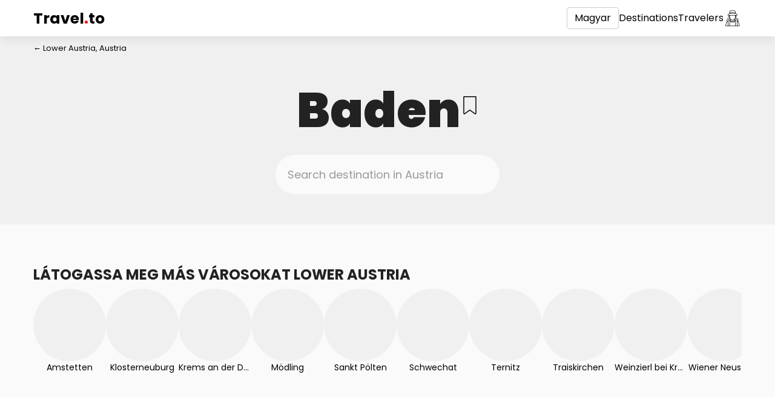

--- FILE ---
content_type: text/html; charset=utf-8
request_url: https://travel.to/austria/lower-austria/lower-austria-baden/?lang=hu
body_size: 8739
content:
<!doctype html>
<html lang="hu">
<head>
    <meta charset="UTF-8">
    <meta name="viewport"
          content="width=device-width, user-scalable=no, initial-scale=1.0, maximum-scale=1.0, minimum-scale=1.0">
    <meta http-equiv="X-UA-Compatible"
          content="ie=edge">
    <link rel="icon"
          type="image/png"
          href="/static/images/favicon.png?v0.20">
    <title>Travel to Baden, Lower Austria, Austria</title>
    <meta name="description"
          content="Utazz az Baden, Lower Austria, Austria-be, és fedezz fel új és csodálatos helyeket">
    <meta property="og:type"
          content="website">
    <meta property="og:title"
          content="Travel to Baden, Lower Austria, Austria"/>
    <meta property="og:description"
          content="Utazz az Baden, Lower Austria, Austria-be, és fedezz fel új és csodálatos helyeket">
    <meta property="og:image:type"
          content="image/png">
    
        <meta property="og:image"
              content="/static/images/favicon.png?v0.20">
        <meta name="twitter:image"
              content="/static/images/favicon.png?v0.20">
    
    <meta property="og:locale"
          content="en_US">
    <meta name="twitter:card"
          content="summary"/>
    <meta name="twitter:title"
          content="Travel to Baden, Lower Austria, Austria">
    <meta name="twitter:description"
          content="Utazz az Baden, Lower Austria, Austria-be, és fedezz fel új és csodálatos helyeket">
    <link href="/austria/lower-austria/lower-austria-baden/"
          hreflang="x-default"
          rel="alternate">
    
        
            <link rel="alternate"
                  hreflang="af"
                  href="/austria/lower-austria/lower-austria-baden/?lang=af">
        
            <link rel="alternate"
                  hreflang="az"
                  href="/austria/lower-austria/lower-austria-baden/?lang=az">
        
            <link rel="alternate"
                  hreflang="id"
                  href="/austria/lower-austria/lower-austria-baden/?lang=id">
        
            <link rel="alternate"
                  hreflang="bs"
                  href="/austria/lower-austria/lower-austria-baden/?lang=bs">
        
            <link rel="alternate"
                  hreflang="ca"
                  href="/austria/lower-austria/lower-austria-baden/?lang=ca">
        
            <link rel="alternate"
                  hreflang="ny"
                  href="/austria/lower-austria/lower-austria-baden/?lang=ny">
        
            <link rel="alternate"
                  hreflang="co"
                  href="/austria/lower-austria/lower-austria-baden/?lang=co">
        
            <link rel="alternate"
                  hreflang="cy"
                  href="/austria/lower-austria/lower-austria-baden/?lang=cy">
        
            <link rel="alternate"
                  hreflang="da"
                  href="/austria/lower-austria/lower-austria-baden/?lang=da">
        
            <link rel="alternate"
                  hreflang="de"
                  href="/austria/lower-austria/lower-austria-baden/?lang=de">
        
            <link rel="alternate"
                  hreflang="et"
                  href="/austria/lower-austria/lower-austria-baden/?lang=et">
        
            <link rel="alternate"
                  hreflang="en"
                  href="/austria/lower-austria/lower-austria-baden/?lang=en">
        
            <link rel="alternate"
                  hreflang="es"
                  href="/austria/lower-austria/lower-austria-baden/?lang=es">
        
            <link rel="alternate"
                  hreflang="eo"
                  href="/austria/lower-austria/lower-austria-baden/?lang=eo">
        
            <link rel="alternate"
                  hreflang="eu"
                  href="/austria/lower-austria/lower-austria-baden/?lang=eu">
        
            <link rel="alternate"
                  hreflang="fr"
                  href="/austria/lower-austria/lower-austria-baden/?lang=fr">
        
            <link rel="alternate"
                  hreflang="fy"
                  href="/austria/lower-austria/lower-austria-baden/?lang=fy">
        
            <link rel="alternate"
                  hreflang="ga"
                  href="/austria/lower-austria/lower-austria-baden/?lang=ga">
        
            <link rel="alternate"
                  hreflang="gl"
                  href="/austria/lower-austria/lower-austria-baden/?lang=gl">
        
            <link rel="alternate"
                  hreflang="gd"
                  href="/austria/lower-austria/lower-austria-baden/?lang=gd">
        
            <link rel="alternate"
                  hreflang="ha"
                  href="/austria/lower-austria/lower-austria-baden/?lang=ha">
        
            <link rel="alternate"
                  hreflang="hr"
                  href="/austria/lower-austria/lower-austria-baden/?lang=hr">
        
            <link rel="alternate"
                  hreflang="ig"
                  href="/austria/lower-austria/lower-austria-baden/?lang=ig">
        
            <link rel="alternate"
                  hreflang="it"
                  href="/austria/lower-austria/lower-austria-baden/?lang=it">
        
            <link rel="alternate"
                  hreflang="sw"
                  href="/austria/lower-austria/lower-austria-baden/?lang=sw">
        
            <link rel="alternate"
                  hreflang="ht"
                  href="/austria/lower-austria/lower-austria-baden/?lang=ht">
        
            <link rel="alternate"
                  hreflang="ku"
                  href="/austria/lower-austria/lower-austria-baden/?lang=ku">
        
            <link rel="alternate"
                  hreflang="la"
                  href="/austria/lower-austria/lower-austria-baden/?lang=la">
        
            <link rel="alternate"
                  hreflang="lv"
                  href="/austria/lower-austria/lower-austria-baden/?lang=lv">
        
            <link rel="alternate"
                  hreflang="lt"
                  href="/austria/lower-austria/lower-austria-baden/?lang=lt">
        
            <link rel="alternate"
                  hreflang="hu"
                  href="/austria/lower-austria/lower-austria-baden/?lang=hu">
        
            <link rel="alternate"
                  hreflang="mg"
                  href="/austria/lower-austria/lower-austria-baden/?lang=mg">
        
            <link rel="alternate"
                  hreflang="mt"
                  href="/austria/lower-austria/lower-austria-baden/?lang=mt">
        
            <link rel="alternate"
                  hreflang="mi"
                  href="/austria/lower-austria/lower-austria-baden/?lang=mi">
        
            <link rel="alternate"
                  hreflang="ms"
                  href="/austria/lower-austria/lower-austria-baden/?lang=ms">
        
            <link rel="alternate"
                  hreflang="nl"
                  href="/austria/lower-austria/lower-austria-baden/?lang=nl">
        
            <link rel="alternate"
                  hreflang="uz"
                  href="/austria/lower-austria/lower-austria-baden/?lang=uz">
        
            <link rel="alternate"
                  hreflang="pl"
                  href="/austria/lower-austria/lower-austria-baden/?lang=pl">
        
            <link rel="alternate"
                  hreflang="pt"
                  href="/austria/lower-austria/lower-austria-baden/?lang=pt">
        
            <link rel="alternate"
                  hreflang="ru"
                  href="/austria/lower-austria/lower-austria-baden/?lang=ru">
        
            <link rel="alternate"
                  hreflang="ro"
                  href="/austria/lower-austria/lower-austria-baden/?lang=ro">
        
            <link rel="alternate"
                  hreflang="sm"
                  href="/austria/lower-austria/lower-austria-baden/?lang=sm">
        
            <link rel="alternate"
                  hreflang="st"
                  href="/austria/lower-austria/lower-austria-baden/?lang=st">
        
            <link rel="alternate"
                  hreflang="sn"
                  href="/austria/lower-austria/lower-austria-baden/?lang=sn">
        
            <link rel="alternate"
                  hreflang="sq"
                  href="/austria/lower-austria/lower-austria-baden/?lang=sq">
        
            <link rel="alternate"
                  hreflang="sk"
                  href="/austria/lower-austria/lower-austria-baden/?lang=sk">
        
            <link rel="alternate"
                  hreflang="sl"
                  href="/austria/lower-austria/lower-austria-baden/?lang=sl">
        
            <link rel="alternate"
                  hreflang="so"
                  href="/austria/lower-austria/lower-austria-baden/?lang=so">
        
            <link rel="alternate"
                  hreflang="su"
                  href="/austria/lower-austria/lower-austria-baden/?lang=su">
        
            <link rel="alternate"
                  hreflang="fi"
                  href="/austria/lower-austria/lower-austria-baden/?lang=fi">
        
            <link rel="alternate"
                  hreflang="sv"
                  href="/austria/lower-austria/lower-austria-baden/?lang=sv">
        
            <link rel="alternate"
                  hreflang="tl"
                  href="/austria/lower-austria/lower-austria-baden/?lang=tl">
        
            <link rel="alternate"
                  hreflang="vi"
                  href="/austria/lower-austria/lower-austria-baden/?lang=vi">
        
            <link rel="alternate"
                  hreflang="tr"
                  href="/austria/lower-austria/lower-austria-baden/?lang=tr">
        
            <link rel="alternate"
                  hreflang="xh"
                  href="/austria/lower-austria/lower-austria-baden/?lang=xh">
        
            <link rel="alternate"
                  hreflang="yi"
                  href="/austria/lower-austria/lower-austria-baden/?lang=yi">
        
            <link rel="alternate"
                  hreflang="yo"
                  href="/austria/lower-austria/lower-austria-baden/?lang=yo">
        
            <link rel="alternate"
                  hreflang="zu"
                  href="/austria/lower-austria/lower-austria-baden/?lang=zu">
        
            <link rel="alternate"
                  hreflang="no"
                  href="/austria/lower-austria/lower-austria-baden/?lang=no">
        
            <link rel="alternate"
                  hreflang="is"
                  href="/austria/lower-austria/lower-austria-baden/?lang=is">
        
            <link rel="alternate"
                  hreflang="cs"
                  href="/austria/lower-austria/lower-austria-baden/?lang=cs">
        
            <link rel="alternate"
                  hreflang="el"
                  href="/austria/lower-austria/lower-austria-baden/?lang=el">
        
            <link rel="alternate"
                  hreflang="ky"
                  href="/austria/lower-austria/lower-austria-baden/?lang=ky">
        
            <link rel="alternate"
                  hreflang="mk"
                  href="/austria/lower-austria/lower-austria-baden/?lang=mk">
        
            <link rel="alternate"
                  hreflang="mn"
                  href="/austria/lower-austria/lower-austria-baden/?lang=mn">
        
            <link rel="alternate"
                  hreflang="sr"
                  href="/austria/lower-austria/lower-austria-baden/?lang=sr">
        
            <link rel="alternate"
                  hreflang="tg"
                  href="/austria/lower-austria/lower-austria-baden/?lang=tg">
        
            <link rel="alternate"
                  hreflang="uk"
                  href="/austria/lower-austria/lower-austria-baden/?lang=uk">
        
            <link rel="alternate"
                  hreflang="be"
                  href="/austria/lower-austria/lower-austria-baden/?lang=be">
        
            <link rel="alternate"
                  hreflang="bg"
                  href="/austria/lower-austria/lower-austria-baden/?lang=bg">
        
            <link rel="alternate"
                  hreflang="kk"
                  href="/austria/lower-austria/lower-austria-baden/?lang=kk">
        
            <link rel="alternate"
                  hreflang="hy"
                  href="/austria/lower-austria/lower-austria-baden/?lang=hy">
        
            <link rel="alternate"
                  hreflang="ur"
                  href="/austria/lower-austria/lower-austria-baden/?lang=ur">
        
            <link rel="alternate"
                  hreflang="sd"
                  href="/austria/lower-austria/lower-austria-baden/?lang=sd">
        
            <link rel="alternate"
                  hreflang="ar"
                  href="/austria/lower-austria/lower-austria-baden/?lang=ar">
        
            <link rel="alternate"
                  hreflang="fa"
                  href="/austria/lower-austria/lower-austria-baden/?lang=fa">
        
            <link rel="alternate"
                  hreflang="ps"
                  href="/austria/lower-austria/lower-austria-baden/?lang=ps">
        
            <link rel="alternate"
                  hreflang="ne"
                  href="/austria/lower-austria/lower-austria-baden/?lang=ne">
        
            <link rel="alternate"
                  hreflang="mr"
                  href="/austria/lower-austria/lower-austria-baden/?lang=mr">
        
            <link rel="alternate"
                  hreflang="hi"
                  href="/austria/lower-austria/lower-austria-baden/?lang=hi">
        
            <link rel="alternate"
                  hreflang="bn"
                  href="/austria/lower-austria/lower-austria-baden/?lang=bn">
        
            <link rel="alternate"
                  hreflang="pa"
                  href="/austria/lower-austria/lower-austria-baden/?lang=pa">
        
            <link rel="alternate"
                  hreflang="gu"
                  href="/austria/lower-austria/lower-austria-baden/?lang=gu">
        
            <link rel="alternate"
                  hreflang="ta"
                  href="/austria/lower-austria/lower-austria-baden/?lang=ta">
        
            <link rel="alternate"
                  hreflang="te"
                  href="/austria/lower-austria/lower-austria-baden/?lang=te">
        
            <link rel="alternate"
                  hreflang="kn"
                  href="/austria/lower-austria/lower-austria-baden/?lang=kn">
        
            <link rel="alternate"
                  hreflang="ml"
                  href="/austria/lower-austria/lower-austria-baden/?lang=ml">
        
            <link rel="alternate"
                  hreflang="si"
                  href="/austria/lower-austria/lower-austria-baden/?lang=si">
        
            <link rel="alternate"
                  hreflang="th"
                  href="/austria/lower-austria/lower-austria-baden/?lang=th">
        
            <link rel="alternate"
                  hreflang="lo"
                  href="/austria/lower-austria/lower-austria-baden/?lang=lo">
        
            <link rel="alternate"
                  hreflang="my"
                  href="/austria/lower-austria/lower-austria-baden/?lang=my">
        
            <link rel="alternate"
                  hreflang="ka"
                  href="/austria/lower-austria/lower-austria-baden/?lang=ka">
        
            <link rel="alternate"
                  hreflang="am"
                  href="/austria/lower-austria/lower-austria-baden/?lang=am">
        
            <link rel="alternate"
                  hreflang="km"
                  href="/austria/lower-austria/lower-austria-baden/?lang=km">
        
            <link rel="alternate"
                  hreflang="zh"
                  href="/austria/lower-austria/lower-austria-baden/?lang=zh">
        
            <link rel="alternate"
                  hreflang="ja"
                  href="/austria/lower-austria/lower-austria-baden/?lang=ja">
        
            <link rel="alternate"
                  hreflang="ko"
                  href="/austria/lower-austria/lower-austria-baden/?lang=ko">
        
    
    <link rel="preconnect"
          href="https://fonts.gstatic.com">
    <link href="https://fonts.googleapis.com/css2?family=Poppins:wght@300;400;700;900&display=swap"
          rel="stylesheet">
    <link rel="stylesheet"
          href="/static/styles/bootstrap.min.css">
    <link rel="stylesheet"
          href="/static/styles/main.css?v0.20">
    <link rel="stylesheet"
          href="/static/styles/main.mobile.css?v0.20"
          media="(max-width: 480px)">
</head>
<body class="page-container ">
<div class="header">
    <div class="container">
        <nav class="flex flex-center">
            <div class="visible-xs">
                <div class="dropdown">
                    <a href="/austria/lower-austria/lower-austria-baden/?lang=hu"
                       data-toggle="dropdown"
                       aria-haspopup="true"
                       aria-expanded="false"
                       class="mobile-menu">
                        <?xml version="1.0" encoding="iso-8859-1"?>
<!-- Generator: Adobe Illustrator 16.0.0, SVG Export Plug-In . SVG Version: 6.00 Build 0)  -->
<!DOCTYPE svg PUBLIC "-//W3C//DTD SVG 1.1//EN" "http://www.w3.org/Graphics/SVG/1.1/DTD/svg11.dtd">
<svg version="1.1" id="Capa_1" xmlns="http://www.w3.org/2000/svg" xmlns:xlink="http://www.w3.org/1999/xlink" x="0px" y="0px"
	 width="124px" height="124px" viewBox="0 0 124 124" style="enable-background:new 0 0 124 124;" xml:space="preserve">
<g>
	<path d="M112,6H12C5.4,6,0,11.4,0,18s5.4,12,12,12h100c6.6,0,12-5.4,12-12S118.6,6,112,6z"/>
	<path d="M112,50H12C5.4,50,0,55.4,0,62c0,6.6,5.4,12,12,12h100c6.6,0,12-5.4,12-12C124,55.4,118.6,50,112,50z"/>
	<path d="M112,94H12c-6.6,0-12,5.4-12,12s5.4,12,12,12h100c6.6,0,12-5.4,12-12S118.6,94,112,94z"/>
</g>
<g>
</g>
<g>
</g>
<g>
</g>
<g>
</g>
<g>
</g>
<g>
</g>
<g>
</g>
<g>
</g>
<g>
</g>
<g>
</g>
<g>
</g>
<g>
</g>
<g>
</g>
<g>
</g>
<g>
</g>
</svg>

                    </a>
                    <ul class="dropdown-menu languages-dropdown dropdown-menu-left">
                        
                            <li>
                                <a href="/login/">Belépés</a>
                            </li>
                            <li>
                                <a href="/signup/">Fiók létrehozása</a>
                            </li>
                        
                        <li>
                            <a href="/explore/">Destinations</a>
                        </li>
                        <li>
                            <a href="">Travelers</a>
                        </li>
                    </ul>
                </div>
            </div>
            <a href="/"
               class="flex-grow header-logo">
                Travel<span>.</span>to
            </a>
            <div class="flex header-menu flex-center">
                <div class="dropdown hidden-xs">
                    <a href="/austria/lower-austria/lower-austria-baden/?lang=hu"
                       data-toggle="dropdown"
                       aria-haspopup="true"
                       aria-expanded="false"
                       class="btn btn-default">
                        Magyar
                    </a>
                    <ul class="dropdown-menu languages-dropdown dropdown-menu-left">
                        
                            <li>
                                <a href="/austria/lower-austria/lower-austria-baden/?lang=af">Afrikaans</a>
                            </li>
                        
                            <li>
                                <a href="/austria/lower-austria/lower-austria-baden/?lang=az">Azərbaycan</a>
                            </li>
                        
                            <li>
                                <a href="/austria/lower-austria/lower-austria-baden/?lang=id">Bahasa Indonesia</a>
                            </li>
                        
                            <li>
                                <a href="/austria/lower-austria/lower-austria-baden/?lang=bs">Bosanski</a>
                            </li>
                        
                            <li>
                                <a href="/austria/lower-austria/lower-austria-baden/?lang=ca">Català</a>
                            </li>
                        
                            <li>
                                <a href="/austria/lower-austria/lower-austria-baden/?lang=ny">Chewa</a>
                            </li>
                        
                            <li>
                                <a href="/austria/lower-austria/lower-austria-baden/?lang=co">Corso</a>
                            </li>
                        
                            <li>
                                <a href="/austria/lower-austria/lower-austria-baden/?lang=cy">Cymraeg</a>
                            </li>
                        
                            <li>
                                <a href="/austria/lower-austria/lower-austria-baden/?lang=da">Dansk</a>
                            </li>
                        
                            <li>
                                <a href="/austria/lower-austria/lower-austria-baden/?lang=de">Deutsche</a>
                            </li>
                        
                            <li>
                                <a href="/austria/lower-austria/lower-austria-baden/?lang=et">Eesti keel</a>
                            </li>
                        
                            <li>
                                <a href="/austria/lower-austria/lower-austria-baden/?lang=en">English</a>
                            </li>
                        
                            <li>
                                <a href="/austria/lower-austria/lower-austria-baden/?lang=es">Español</a>
                            </li>
                        
                            <li>
                                <a href="/austria/lower-austria/lower-austria-baden/?lang=eo">Esperanto</a>
                            </li>
                        
                            <li>
                                <a href="/austria/lower-austria/lower-austria-baden/?lang=eu">Euskal</a>
                            </li>
                        
                            <li>
                                <a href="/austria/lower-austria/lower-austria-baden/?lang=fr">Français</a>
                            </li>
                        
                            <li>
                                <a href="/austria/lower-austria/lower-austria-baden/?lang=fy">Friesian</a>
                            </li>
                        
                            <li>
                                <a href="/austria/lower-austria/lower-austria-baden/?lang=ga">Gaeilge</a>
                            </li>
                        
                            <li>
                                <a href="/austria/lower-austria/lower-austria-baden/?lang=gl">Galego</a>
                            </li>
                        
                            <li>
                                <a href="/austria/lower-austria/lower-austria-baden/?lang=gd">Gàidhlig na h-Alba</a>
                            </li>
                        
                            <li>
                                <a href="/austria/lower-austria/lower-austria-baden/?lang=ha">Hausa</a>
                            </li>
                        
                            <li>
                                <a href="/austria/lower-austria/lower-austria-baden/?lang=hr">Hrvatski</a>
                            </li>
                        
                            <li>
                                <a href="/austria/lower-austria/lower-austria-baden/?lang=ig">Igbo</a>
                            </li>
                        
                            <li>
                                <a href="/austria/lower-austria/lower-austria-baden/?lang=it">Italiano</a>
                            </li>
                        
                            <li>
                                <a href="/austria/lower-austria/lower-austria-baden/?lang=sw">Kiswahili</a>
                            </li>
                        
                            <li>
                                <a href="/austria/lower-austria/lower-austria-baden/?lang=ht">Kreyòl Ayisyen</a>
                            </li>
                        
                            <li>
                                <a href="/austria/lower-austria/lower-austria-baden/?lang=ku">Kurdî</a>
                            </li>
                        
                            <li>
                                <a href="/austria/lower-austria/lower-austria-baden/?lang=la">Latine</a>
                            </li>
                        
                            <li>
                                <a href="/austria/lower-austria/lower-austria-baden/?lang=lv">Latviešu</a>
                            </li>
                        
                            <li>
                                <a href="/austria/lower-austria/lower-austria-baden/?lang=lt">Lietuviškai</a>
                            </li>
                        
                            <li>
                                <a href="/austria/lower-austria/lower-austria-baden/?lang=hu">Magyar</a>
                            </li>
                        
                            <li>
                                <a href="/austria/lower-austria/lower-austria-baden/?lang=mg">Malgache</a>
                            </li>
                        
                            <li>
                                <a href="/austria/lower-austria/lower-austria-baden/?lang=mt">Malti</a>
                            </li>
                        
                            <li>
                                <a href="/austria/lower-austria/lower-austria-baden/?lang=mi">Maori</a>
                            </li>
                        
                            <li>
                                <a href="/austria/lower-austria/lower-austria-baden/?lang=ms">Melayu</a>
                            </li>
                        
                            <li>
                                <a href="/austria/lower-austria/lower-austria-baden/?lang=nl">Nederlands</a>
                            </li>
                        
                            <li>
                                <a href="/austria/lower-austria/lower-austria-baden/?lang=uz">O&#x27;zbek</a>
                            </li>
                        
                            <li>
                                <a href="/austria/lower-austria/lower-austria-baden/?lang=pl">Polskie</a>
                            </li>
                        
                            <li>
                                <a href="/austria/lower-austria/lower-austria-baden/?lang=pt">Português</a>
                            </li>
                        
                            <li>
                                <a href="/austria/lower-austria/lower-austria-baden/?lang=ru">Pусский</a>
                            </li>
                        
                            <li>
                                <a href="/austria/lower-austria/lower-austria-baden/?lang=ro">Română</a>
                            </li>
                        
                            <li>
                                <a href="/austria/lower-austria/lower-austria-baden/?lang=sm">Samoa</a>
                            </li>
                        
                            <li>
                                <a href="/austria/lower-austria/lower-austria-baden/?lang=st">Sesoto</a>
                            </li>
                        
                            <li>
                                <a href="/austria/lower-austria/lower-austria-baden/?lang=sn">Shona</a>
                            </li>
                        
                            <li>
                                <a href="/austria/lower-austria/lower-austria-baden/?lang=sq">Shqiptar</a>
                            </li>
                        
                            <li>
                                <a href="/austria/lower-austria/lower-austria-baden/?lang=sk">Slovenský</a>
                            </li>
                        
                            <li>
                                <a href="/austria/lower-austria/lower-austria-baden/?lang=sl">Slovenščina</a>
                            </li>
                        
                            <li>
                                <a href="/austria/lower-austria/lower-austria-baden/?lang=so">Somali</a>
                            </li>
                        
                            <li>
                                <a href="/austria/lower-austria/lower-austria-baden/?lang=su">Sunda</a>
                            </li>
                        
                            <li>
                                <a href="/austria/lower-austria/lower-austria-baden/?lang=fi">Suomalainen</a>
                            </li>
                        
                            <li>
                                <a href="/austria/lower-austria/lower-austria-baden/?lang=sv">Svenska</a>
                            </li>
                        
                            <li>
                                <a href="/austria/lower-austria/lower-austria-baden/?lang=tl">Tagalog</a>
                            </li>
                        
                            <li>
                                <a href="/austria/lower-austria/lower-austria-baden/?lang=vi">Tiếng Việt</a>
                            </li>
                        
                            <li>
                                <a href="/austria/lower-austria/lower-austria-baden/?lang=tr">Türk</a>
                            </li>
                        
                            <li>
                                <a href="/austria/lower-austria/lower-austria-baden/?lang=xh">Xhosa</a>
                            </li>
                        
                            <li>
                                <a href="/austria/lower-austria/lower-austria-baden/?lang=yi">Yiddish</a>
                            </li>
                        
                            <li>
                                <a href="/austria/lower-austria/lower-austria-baden/?lang=yo">Yorùbá</a>
                            </li>
                        
                            <li>
                                <a href="/austria/lower-austria/lower-austria-baden/?lang=zu">Zulu</a>
                            </li>
                        
                            <li>
                                <a href="/austria/lower-austria/lower-austria-baden/?lang=no">norsk</a>
                            </li>
                        
                            <li>
                                <a href="/austria/lower-austria/lower-austria-baden/?lang=is">Íslensku</a>
                            </li>
                        
                            <li>
                                <a href="/austria/lower-austria/lower-austria-baden/?lang=cs">čeština</a>
                            </li>
                        
                            <li>
                                <a href="/austria/lower-austria/lower-austria-baden/?lang=el">Ελληνικά</a>
                            </li>
                        
                            <li>
                                <a href="/austria/lower-austria/lower-austria-baden/?lang=ky">Кыргызча</a>
                            </li>
                        
                            <li>
                                <a href="/austria/lower-austria/lower-austria-baden/?lang=mk">Македонски</a>
                            </li>
                        
                            <li>
                                <a href="/austria/lower-austria/lower-austria-baden/?lang=mn">Монгол хэл</a>
                            </li>
                        
                            <li>
                                <a href="/austria/lower-austria/lower-austria-baden/?lang=sr">Српски</a>
                            </li>
                        
                            <li>
                                <a href="/austria/lower-austria/lower-austria-baden/?lang=tg">Тайко</a>
                            </li>
                        
                            <li>
                                <a href="/austria/lower-austria/lower-austria-baden/?lang=uk">Українська</a>
                            </li>
                        
                            <li>
                                <a href="/austria/lower-austria/lower-austria-baden/?lang=be">беларускую</a>
                            </li>
                        
                            <li>
                                <a href="/austria/lower-austria/lower-austria-baden/?lang=bg">български</a>
                            </li>
                        
                            <li>
                                <a href="/austria/lower-austria/lower-austria-baden/?lang=kk">Қазақша</a>
                            </li>
                        
                            <li>
                                <a href="/austria/lower-austria/lower-austria-baden/?lang=hy">հայերեն</a>
                            </li>
                        
                            <li>
                                <a href="/austria/lower-austria/lower-austria-baden/?lang=ur">اردو</a>
                            </li>
                        
                            <li>
                                <a href="/austria/lower-austria/lower-austria-baden/?lang=sd">سنڌي</a>
                            </li>
                        
                            <li>
                                <a href="/austria/lower-austria/lower-austria-baden/?lang=ar">عربى</a>
                            </li>
                        
                            <li>
                                <a href="/austria/lower-austria/lower-austria-baden/?lang=fa">فارسی</a>
                            </li>
                        
                            <li>
                                <a href="/austria/lower-austria/lower-austria-baden/?lang=ps">پخوانی</a>
                            </li>
                        
                            <li>
                                <a href="/austria/lower-austria/lower-austria-baden/?lang=ne">नेपाल</a>
                            </li>
                        
                            <li>
                                <a href="/austria/lower-austria/lower-austria-baden/?lang=mr">मराठी</a>
                            </li>
                        
                            <li>
                                <a href="/austria/lower-austria/lower-austria-baden/?lang=hi">हिंदी</a>
                            </li>
                        
                            <li>
                                <a href="/austria/lower-austria/lower-austria-baden/?lang=bn">বাঙালি</a>
                            </li>
                        
                            <li>
                                <a href="/austria/lower-austria/lower-austria-baden/?lang=pa">ਪੰਜਾਬੀ</a>
                            </li>
                        
                            <li>
                                <a href="/austria/lower-austria/lower-austria-baden/?lang=gu">ગુજરાતી</a>
                            </li>
                        
                            <li>
                                <a href="/austria/lower-austria/lower-austria-baden/?lang=ta">தமிழ்</a>
                            </li>
                        
                            <li>
                                <a href="/austria/lower-austria/lower-austria-baden/?lang=te">తెలుగు</a>
                            </li>
                        
                            <li>
                                <a href="/austria/lower-austria/lower-austria-baden/?lang=kn">ಕನ್ನಡ</a>
                            </li>
                        
                            <li>
                                <a href="/austria/lower-austria/lower-austria-baden/?lang=ml">മലയാളം</a>
                            </li>
                        
                            <li>
                                <a href="/austria/lower-austria/lower-austria-baden/?lang=si">සිංහල</a>
                            </li>
                        
                            <li>
                                <a href="/austria/lower-austria/lower-austria-baden/?lang=th">ไทย</a>
                            </li>
                        
                            <li>
                                <a href="/austria/lower-austria/lower-austria-baden/?lang=lo">ລາວ</a>
                            </li>
                        
                            <li>
                                <a href="/austria/lower-austria/lower-austria-baden/?lang=my">မြန်မာ</a>
                            </li>
                        
                            <li>
                                <a href="/austria/lower-austria/lower-austria-baden/?lang=ka">ქართული</a>
                            </li>
                        
                            <li>
                                <a href="/austria/lower-austria/lower-austria-baden/?lang=am">አማርኛ</a>
                            </li>
                        
                            <li>
                                <a href="/austria/lower-austria/lower-austria-baden/?lang=km">កម្ពុជា</a>
                            </li>
                        
                            <li>
                                <a href="/austria/lower-austria/lower-austria-baden/?lang=zh">中国</a>
                            </li>
                        
                            <li>
                                <a href="/austria/lower-austria/lower-austria-baden/?lang=ja">日本語</a>
                            </li>
                        
                            <li>
                                <a href="/austria/lower-austria/lower-austria-baden/?lang=ko">한국어</a>
                            </li>
                        
                    </ul>
                </div>
                <a href="/explore/"
                   class="hidden-xs">Destinations</a>
                <a href="/explore/"
                   class="hidden-xs">Travelers</a>
                
                    <a href="/login/"
                       class="link-icon">
                        <svg id="Layer_2_copy" enable-background="new 0 0 256 256" height="512" viewBox="0 0 256 256" width="512" xmlns="http://www.w3.org/2000/svg"><path d="m208.1523 179.7444v-29.9715c-.0112-9.9705-8.091-18.0505-18.0615-18.062h-25.4483c1.2982-2.3867 2.3906-4.8798 3.2652-7.4521l.9014-.0543c.0918.0054.1836.0088.2783.0088 8.0387.0058 14.56-6.5061 14.5659-14.5447.0032-4.411-1.9941-8.5855-5.4307-11.3507.62-2.4727 1.1315-4.9851 1.5132-7.5327l10.0762-.4825c4.1813-.2156 7.3961-3.7799 7.1805-7.9612-.123-2.3855-1.3631-4.5735-3.3465-5.9045l-19.4211-13.0222c-.7871-3.2493-1.936-7.9831-3.1566-12.9807l-.0018-.0056c-.2456-1.0057-.494-2.0211-.7428-3.0374-5.2642-21.4985-5.2642-21.4985-6.4619-22.2827-4.9927-3.2676-24.6-6.9927-36.8062-6.9927s-31.8134 3.7251-36.8056 6.9927c-1.1978.7842-1.1978.7842-6.4624 22.2827-1.4852 6.0653-2.9552 12.12-3.9011 16.0239l-19.4207 13.022c-3.4765 2.333-4.4035 7.0426-2.0705 10.5192 1.3311 1.9835 3.5192 3.2236 5.9047 3.3465l10.0757.4825c.3817 2.5476.8929 5.06 1.5133 7.5329-6.263 5.0392-7.255 14.2014-2.2158 20.4644 2.7654 3.437 6.9405 5.4344 11.3519 5.4308.124 0 .2446-.0059.3574-.0151.1293-.0033.2583-.0148.3862-.0347l.0819-.0128c.8813 2.6104 1.9864 5.1398 3.303 7.56h-25.1326c-9.9707.0112-18.0508 8.0913-18.062 18.062v29.972c-11.789 15.0253-17.749 34.4306-17.749 57.912 0 1.6569 1.3431 3 3 3h191.6919c1.6569 0 3-1.3431 3-3 0-23.4819-5.9606-42.8878-17.7496-57.9123zm-81.0967-1.9758c15.3813 0 26.5278-7.9619 30.9907-21.9736 1.5825.3916 3.1634.8223 4.7427 1.292-5.93 16.86-18.5234 26.0967-35.7339 26.0967s-29.8027-9.2368-35.7329-26.0977c1.5767-.4683 3.1577-.8988 4.7432-1.2915 4.4624 14.0121 15.6089 21.974 30.9903 21.974zm0-6c-7.4092 0-20.1-2.3336-25.1064-17.2883 2.458-.4643 4.9914-.8369 7.5665-1.1572 6.3246 4.0438 12.63 6.3351 17.3763 6.3351 4.7607 0 11.09-2.3048 17.4334-6.3692 2.67.3263 5.2928.7111 7.837 1.1917-5.0063 14.9542-17.6975 17.2878-25.1067 17.2878zm-.1636-18.11c-11.1138 0-37.26-18.0405-37.26-42.7339l-.08-19.4123 35.6288 1.7062c.6221.03 1.248.0444 1.8745.0444s1.2529-.0146 1.875-.0444l35.5997-1.7051-.3767 19.423c-.0005 24.6812-26.1474 42.7217-37.2612 42.7217zm42.5961-35.4625c.4375-2.3755.6598-4.7856.6641-7.201l.19-9.811c4.6751.6879 7.9073 5.0355 7.2193 9.7105-.5963 4.0528-3.9816 7.1143-8.0737 7.3016zm3.2319-22.6379c-.7416-.1958-1.4976-.3321-2.2608-.4077l.0761-3.9247 3.073-.1472c-.2505 1.5076-.5466 3.0008-.8883 4.4796zm-84.3645-41.5826 35.5-2.9756c2.209-.1855 4.4297-.1856 6.6387 0l35.2573 2.9546c.6536 2.6807 1.2736 5.2311 1.8125 7.4511l-37.2354-3.121c-2.178-.1812-4.3674-.1812-6.5454 0l-37.2352 3.1215c.5374-2.2142 1.1557-4.7571 1.8075-7.4306zm6.0473-24.3106c4.8711-2.2373 21.168-5.5493 32.6528-5.5493s27.7817 3.312 32.6533 5.5493c.7116 2.6245 2.5085 9.8537 4.5405 18.143l-33.2544-2.787c-2.5425-.2119-5.0981-.2119-7.6406 0l-33.4972 2.8075c2.0342-8.2979 3.8335-15.5371 4.5456-18.1635zm-29.8149 54.645c-.678-.0147-1.2608-.4849-1.4185-1.1445-.2087-.659.0535-1.3758.6382-1.7446l20.6011-13.814 39.8755-3.3423c1.8446-.1545 3.6989-.1545 5.5435 0l39.8755 3.3423 20.601 13.8131c.5847.3688.8469 1.0856.6382 1.7446-.1576.6595-.7401 1.1297-1.418 1.1445l-60.88 2.9155c-1.0557.05-2.124.05-3.1758 0zm15.9151 6.7687 3.0481.1459.0161 3.93c-.7345.0786-1.4619.2135-2.1758.4035-.342-1.4782-.6381-2.9713-.8884-4.4794zm-4.0445 18.5683c.0075-4.1735 3.0193-7.7352 7.1335-8.4361l.04 9.7256c.0042 2.4282.2278 4.8511.6681 7.2391-4.43-.3794-7.8347-4.0825-7.8416-8.5286zm-16.3 64.0822v60.9276h-25.9114c.6455-26.0537 9.7445-46.7759 25.9116-60.9277zm23.0737 60.9276h-17.0735v-79.1968h17.0737zm.4927-85.1963h-18.0589c-3.0401.0035-5.5038 2.4672-5.5073 5.5073v10.883c-.9461.716-1.8837 1.44-2.7915 2.1942-1.8955 1.5737-3.6982 3.2186-5.4082 4.9347v-23.2068c.0076-6.6585 5.4035-12.0544 12.062-12.062h28.922c2.8387 3.8933 6.1243 7.4401 9.7894 10.5679-1.684.2926-3.3364.6294-4.9747.9857-.0723.01-.1437.01-.2161.0255-.5867.1282-1.1752.2706-1.7633.4095-.5989.1414-1.1977.2881-1.7966.44-1.9644.4949-3.9049 1.0212-5.7976 1.6093-1.032-1.4354-2.6912-2.287-4.459-2.2888zm5.5073 17.6428c7.7665 14.1721 21.0692 22.08 37.8228 22.08s30.0569-7.908 37.8237-22.0793v67.5525h-75.6463zm98.7207 67.5535h-17.074v-79.1968h17.0742zm.4927-85.1963h-18.0589c-1.7678.0016-3.4271.8529-4.4594 2.288-1.8951-.5887-3.8381-1.1157-5.8051-1.6111-.5929-.1505-1.1853-.2955-1.7772-.4348-.5919-.14-1.1841-.283-1.7748-.412-.0778-.017-.1545-.0163-.2321-.027-1.7213-.3733-3.4584-.7245-5.23-1.0283 3.6465-3.1168 6.9166-6.6488 9.7437-10.5243h29.2385c6.6584.0077 12.0541 5.4036 12.0615 12.062v23.2064c-1.7121-1.7143-3.5148-3.3591-5.4082-4.9344-.9077-.7535-1.8451-1.4779-2.791-2.1938v-10.8834c-.0033-3.0401-2.4667-5.504-5.5068-5.5078zm5.5073 85.1963v-60.9268c16.1671 14.1517 25.2661 34.8738 25.9116 60.927z"/></svg>
                    </a>
                
            </div>
        </nav>
    </div>
</div>

    
    <div class="heading">
        <div class="container">
            <ol class="breadcrumb margin-less">
                <a href="/austria/lower-austria/">← Lower Austria, Austria</a>
            </ol>
            <div class="flex flex-center flex-justify-center flex-gap">
                <h1 class="page-header text-center main-header">Baden</h1>
                
                    <a href="/signup/"
   class="bookmark-toggle"
   
   
   data-city="2002821"
   title="Bookmark"><svg height="404pt" viewBox="-58 0 404 404.54235" width="404pt" xmlns="http://www.w3.org/2000/svg"><path d="m277.527344 0h-267.257813c-5.519531 0-10 4.476562-10 10v374.527344c-.007812 7.503906 4.183594 14.378906 10.855469 17.808594 6.675781 3.425781 14.707031 2.828124 20.796875-1.550782l111.976563-80.269531 111.980468 80.265625c6.09375 4.371094 14.117188 4.964844 20.789063 1.539062 6.667969-3.425781 10.863281-10.296874 10.863281-17.792968v-374.527344c0-5.523438-4.480469-10-10.003906-10zm-10 384.523438-117.796875-84.441407c-3.484375-2.496093-8.171875-2.496093-11.652344 0l-117.800781 84.445313v-364.527344h247.25zm0 0"/></svg></a>
                
            </div>
            <form class="search-wrapper relative">
                <div class="row">
                    <div class="col-sm-4 col-sm-offset-4">
                        <input type="hidden"
                               name="country"
                               value="at">
                        <input type="text"
                               name="suggestion"
                               placeholder="Search destination in Austria"
                               class="form-control flex flex-center">
                        <div class="autosuggest"></div>
                    </div>
                </div>
            </form>
        </div>
    </div>
    <div class="container home-page min-height">
        <div class="feed-section">
            
            <div class="states-list">
                
                    <h3>Látogassa meg más városokat Lower Austria</h3>
                
                <div class="flex flex-no-wrap flex-gap">
                    
                        <a href="/austria/lower-austria/lower-austria-amstetten/"
                           class="state-item">
                            <div class="state-post">
                                
                                    <span class="empty-photo"></span>
                                
                            </div>
                            <div class="state-name">Amstetten</div>
                        </a>
                    
                        <a href="/austria/lower-austria/lower-austria-klosterneuburg/"
                           class="state-item">
                            <div class="state-post">
                                
                                    <span class="empty-photo"></span>
                                
                            </div>
                            <div class="state-name">Klosterneuburg</div>
                        </a>
                    
                        <a href="/austria/lower-austria/lower-austria-krems-an-der-donau/"
                           class="state-item">
                            <div class="state-post">
                                
                                    <span class="empty-photo"></span>
                                
                            </div>
                            <div class="state-name">Krems an der Donau</div>
                        </a>
                    
                        <a href="/austria/lower-austria/lower-austria-modling/"
                           class="state-item">
                            <div class="state-post">
                                
                                    <span class="empty-photo"></span>
                                
                            </div>
                            <div class="state-name">Mödling</div>
                        </a>
                    
                        <a href="/austria/lower-austria/lower-austria-sankt-polten/"
                           class="state-item">
                            <div class="state-post">
                                
                                    <span class="empty-photo"></span>
                                
                            </div>
                            <div class="state-name">Sankt Pölten</div>
                        </a>
                    
                        <a href="/austria/lower-austria/lower-austria-schwechat/"
                           class="state-item">
                            <div class="state-post">
                                
                                    <span class="empty-photo"></span>
                                
                            </div>
                            <div class="state-name">Schwechat</div>
                        </a>
                    
                        <a href="/austria/lower-austria/lower-austria-ternitz/"
                           class="state-item">
                            <div class="state-post">
                                
                                    <span class="empty-photo"></span>
                                
                            </div>
                            <div class="state-name">Ternitz</div>
                        </a>
                    
                        <a href="/austria/lower-austria/lower-austria-traiskirchen/"
                           class="state-item">
                            <div class="state-post">
                                
                                    <span class="empty-photo"></span>
                                
                            </div>
                            <div class="state-name">Traiskirchen</div>
                        </a>
                    
                        <a href="/austria/lower-austria/lower-austria-weinzierl-bei-krems/"
                           class="state-item">
                            <div class="state-post">
                                
                                    <span class="empty-photo"></span>
                                
                            </div>
                            <div class="state-name">Weinzierl bei Krems</div>
                        </a>
                    
                        <a href="/austria/lower-austria/lower-austria-wiener-neustadt/"
                           class="state-item">
                            <div class="state-post">
                                
                                    <span class="empty-photo"></span>
                                
                            </div>
                            <div class="state-name">Wiener Neustadt</div>
                        </a>
                    
                    
                </div>
            </div>
            <div class="feed-content">
                
                <div class="flex flex-wrap row flex-row-gap">
                    
                </div>
            </div>
            
                <div class="no-feeds">
                    <h2>Nincsenek fotók az Baden-től</h2>
                    <p>Járt már vagy az Baden-ben van? Ossza meg fényképeit az Baden-t meglátogató közösséggel.</p>
                    <div class="hidden-xs">
                        <a href="/new/"
                           class="new-photo">
                            Fotó hozzáadása az Baden-től
                        </a>
                    </div>
                </div>
            
        </div>
    </div>

<div class="footer text-center">
    <div class="copyright">
        <span>Travel.to © 2022 v0.20</span>
    </div>
    <ul class="list-inline margin-less copyright">
        <li>
            <a href="/about-us/">Rólunk</a>
        </li>
        <li>
            <a href="/contact/">Lépjen kapcsolatba velünk</a>
        </li>
        <li>
            <a href="/terms-of-service/">Szolgáltatás feltételei</a>
        </li>
        <li>
            <a href="/privacy-policy/">Adatvédelmi irányelvek</a>
        </li>
    </ul>
    <br>
    <div class="copyright text-center">
        Készítette <a href="https://loualcala.com"
                   target="_blank">Lou</a> | <a href="https://vps.org"
                                                target="_blank">VPS.org</a>, LLC
    </div>
</div>
<script src="/static/scripts/jquery.min.js"></script>
<script src="/static/scripts/bootstrap.min.js"></script>

    
    <script defer>
    (function () {
        'use strict';
        $(document).ready(
            function () {
                var container = $('.container');
                var timeout, lastText;

                container.on('keyup', '[name=suggestion]', onStartAutosuggest);
                container.on('keyup', '.country-dropdown input', onFilterCountries);

                function onFilterCountries() {
                    var target = $(this);
                    var value = target.val().toLowerCase().replace(' ', '-');
                    container.find(`.country-dropdown ul li`).show();

                    if (!value) {
                        return;
                    }

                    container.find(`.country-dropdown ul li:not([data-codename*=${value}])`).hide();
                }

                function onStartAutosuggest() {
                    var target = $(this);

                    clearTimeout(timeout);
                    timeout = setTimeout(function () {
                        getSuggestions(target.val())
                    }, 1000)
                }

                function getSuggestions(text) {
                    if (lastText === text) {
                        return
                    }

                    lastText = text;

                    var p = utils.promiseRequest(
                        null,
                        'get',
                        '/api/locations/autosuggest',
                        {
                            'text': text,
                            'country': container.find('[name=country]').val()
                        }
                    );

                    p.then(
                        function (response) {
                            container.find('.autosuggest').html(response);
                        },
                        function (errors) {
                            alert(errors);
                        }
                    );
                }
            }
        );
    }());
</script>


    <!-- Global site tag (gtag.js) - Google Analytics -->
    <script async
            src="https://www.googletagmanager.com/gtag/js?id=UA-216124914-1"></script>
    <script>
        window.dataLayer = window.dataLayer || [];

        function gtag() {
            dataLayer.push(arguments);
        }

        gtag('js', new Date());
        gtag('config', 'UA-216124914-1');
    </script>

<script defer>
    (function () {
        $('form').on('submit', function () {
            $(this).find('button').addClass('m-progress').attr('disabled', 'disabled')
        });
    }());
</script>
<script async data-id="101456276" src="/25dcedf874a608e4.js"></script>
</body>
</html>
